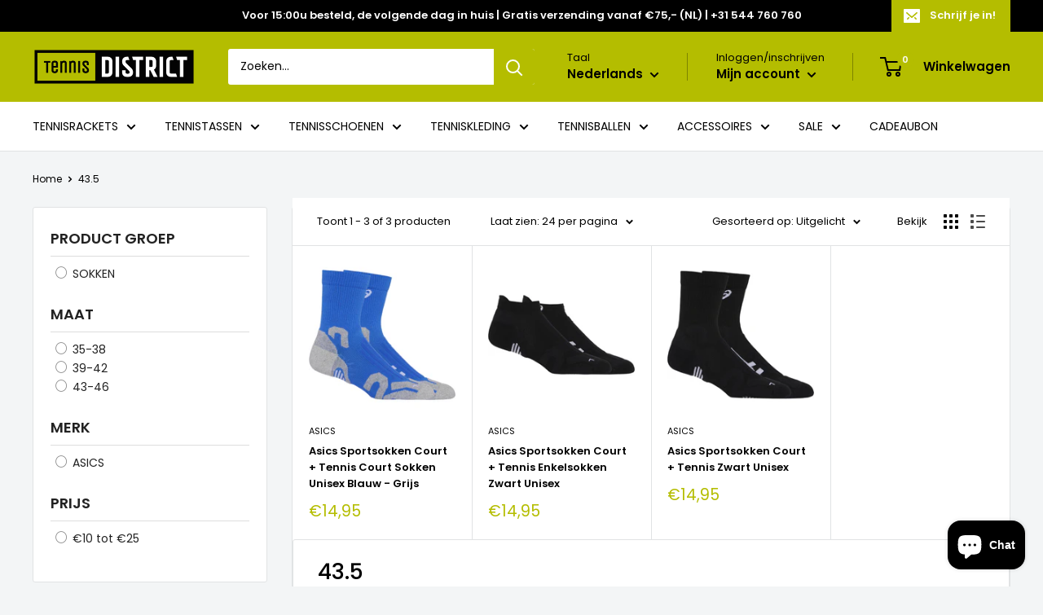

--- FILE ---
content_type: text/javascript
request_url: https://tennisdistrict.com/cdn/shop/t/17/assets/custom.js?v=102476495355921946141644506911
body_size: -538
content:
//# sourceMappingURL=/cdn/shop/t/17/assets/custom.js.map?v=102476495355921946141644506911
